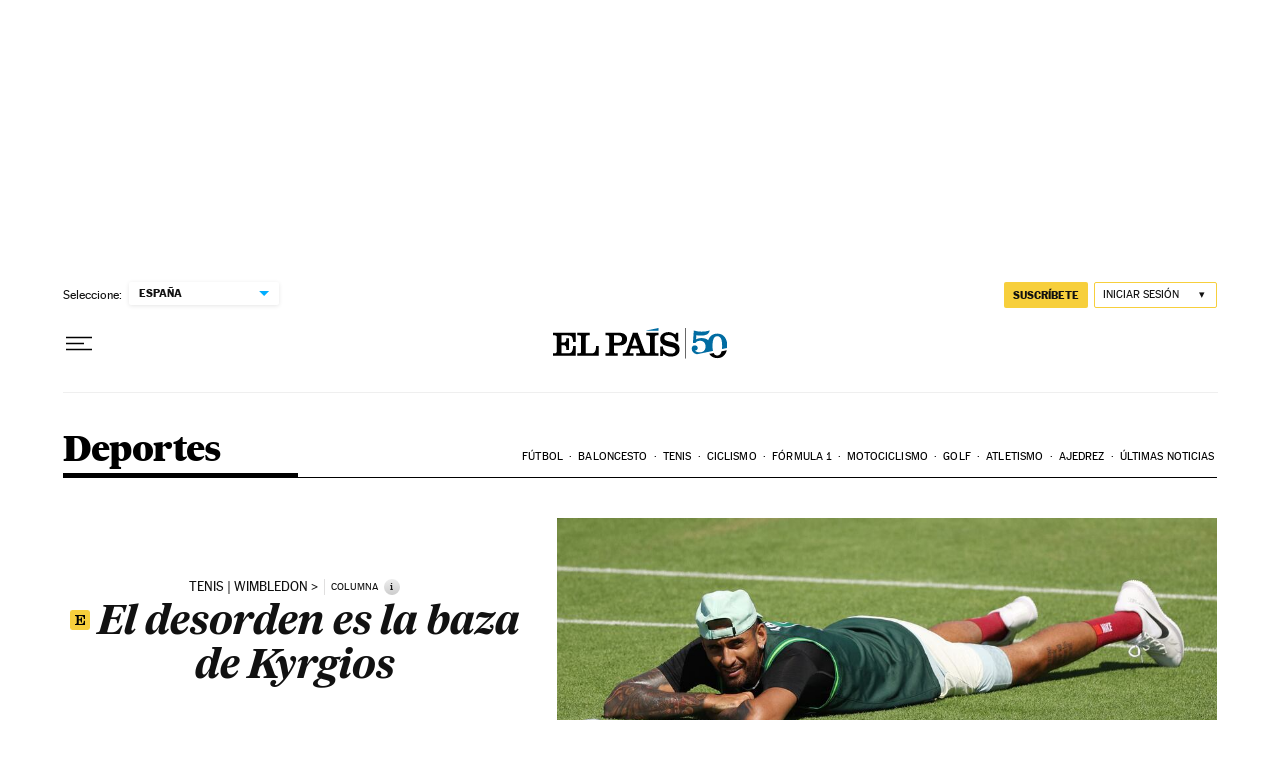

--- FILE ---
content_type: application/javascript; charset=utf-8
request_url: https://fundingchoicesmessages.google.com/f/AGSKWxXOAlcig2dhKNO8dM9npfGObR9ABlfoj-XRYeQKBwLm7TCH1cWtsjm_igia4NtpmP3P31sKjxG-ajwUW-qcRtes3eboOiUftpDYWizoUHkDt62RcjV1DbHNVkO7N_RUYdrVrXGmHxbsoPUreng0arldzOxOz7izztal6-vMao9lHdUPVjm7mkcssuSi/_/shared/ads.?module=ads/_ad_banner_/siteimages/ads-/adst.php
body_size: -1290
content:
window['3fbdc9e1-c173-42f9-8a69-9f3799fc5d50'] = true;